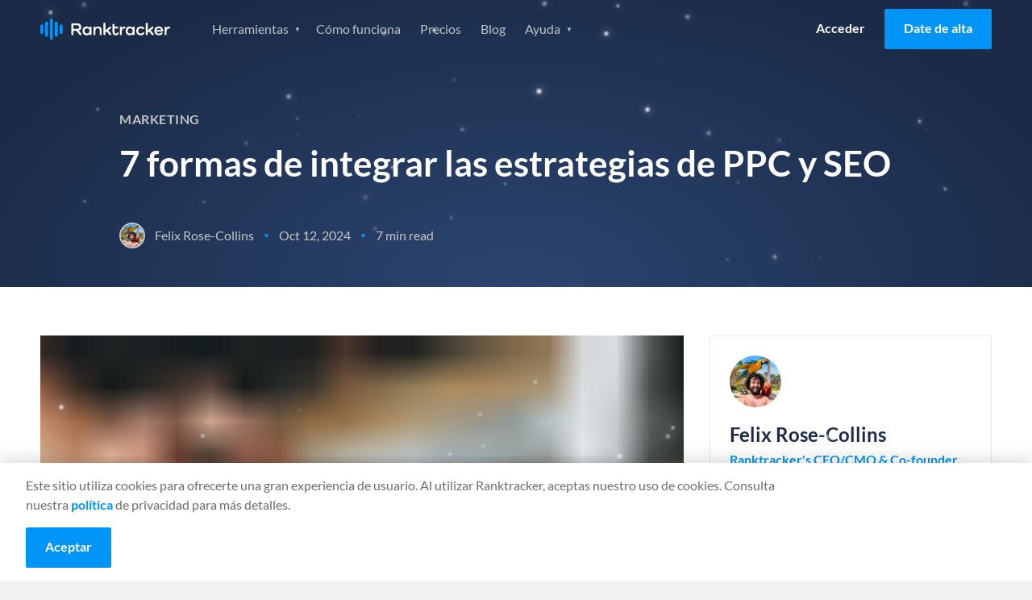

--- FILE ---
content_type: application/javascript
request_url: https://prism.app-us1.com/?a=652243245&u=https%3A%2F%2Fwww.ranktracker.com%2Fes%2Fblog%2F7-ways-to-integrate-ppc-and-seo-strategies%2F
body_size: 118
content:
window.visitorGlobalObject=window.visitorGlobalObject||window.prismGlobalObject;window.visitorGlobalObject.setVisitorId('dfc2082a-a003-46ca-99fa-74cd4c98fe97', '652243245');window.visitorGlobalObject.setWhitelistedServices('', '652243245');

--- FILE ---
content_type: image/svg+xml
request_url: https://www.ranktracker.com/images/social/social-g2.svg
body_size: 351
content:
<?xml version="1.0" encoding="UTF-8" standalone="no"?>
<!DOCTYPE svg PUBLIC "-//W3C//DTD SVG 1.1//EN" "http://www.w3.org/Graphics/SVG/1.1/DTD/svg11.dtd">
<svg width="100%" height="100%" viewBox="0 0 612 612" version="1.1" xmlns="http://www.w3.org/2000/svg" xmlns:xlink="http://www.w3.org/1999/xlink" xml:space="preserve" xmlns:serif="http://www.serif.com/" style="fill-rule:evenodd;clip-rule:evenodd;stroke-linejoin:round;stroke-miterlimit:2;">
    <g transform="matrix(1.02631,0,0,1.02631,-204.641,-207.156)">
        <path d="M716.4,383L631,383C633.3,369.6 641.6,362.1 658.4,353.6L674.1,345.6C702.2,331.2 717.2,314.9 717.2,288.3C717.2,271.6 710.7,258.4 697.8,248.9C684.9,239.4 669.7,234.7 651.9,234.7C638.131,234.538 624.61,238.396 613,245.8C601.3,253 592.6,262.3 587.2,273.9L611.9,298.7C621.5,279.3 635.4,269.8 653.7,269.8C669.2,269.8 678.7,277.8 678.7,288.9C678.7,298.2 674.1,305.9 656.3,314.9L646.2,319.8C624.3,330.9 609.1,343.6 600.3,358C591.5,372.4 587.2,390.5 587.2,412.4L587.2,418.4L716.4,418.4L716.4,383ZM705,459.2L563.6,459.2L492.9,581.6L634.3,581.6L705,704.1L775.7,581.6L705,459.2Z" style="fill:rgb(0,149,247);fill-rule:nonzero;"/>
    </g>
    <g transform="matrix(1.02631,0,0,1.02631,-204.641,-207.156)">
        <path d="M505.1,663.3C415.1,663.3 341.8,590 341.8,500C341.8,410 415.1,336.7 505.1,336.7L561,219.8C542.592,216.139 523.869,214.297 505.1,214.3C347.3,214.3 219.4,342.2 219.4,500C219.4,657.8 347.3,785.7 505.1,785.7C565.562,785.813 624.508,766.608 673.3,730.9L611.5,623.7C581.942,649.233 544.159,663.295 505.1,663.3Z" style="fill:rgb(0,149,247);fill-rule:nonzero;"/>
    </g>
</svg>
